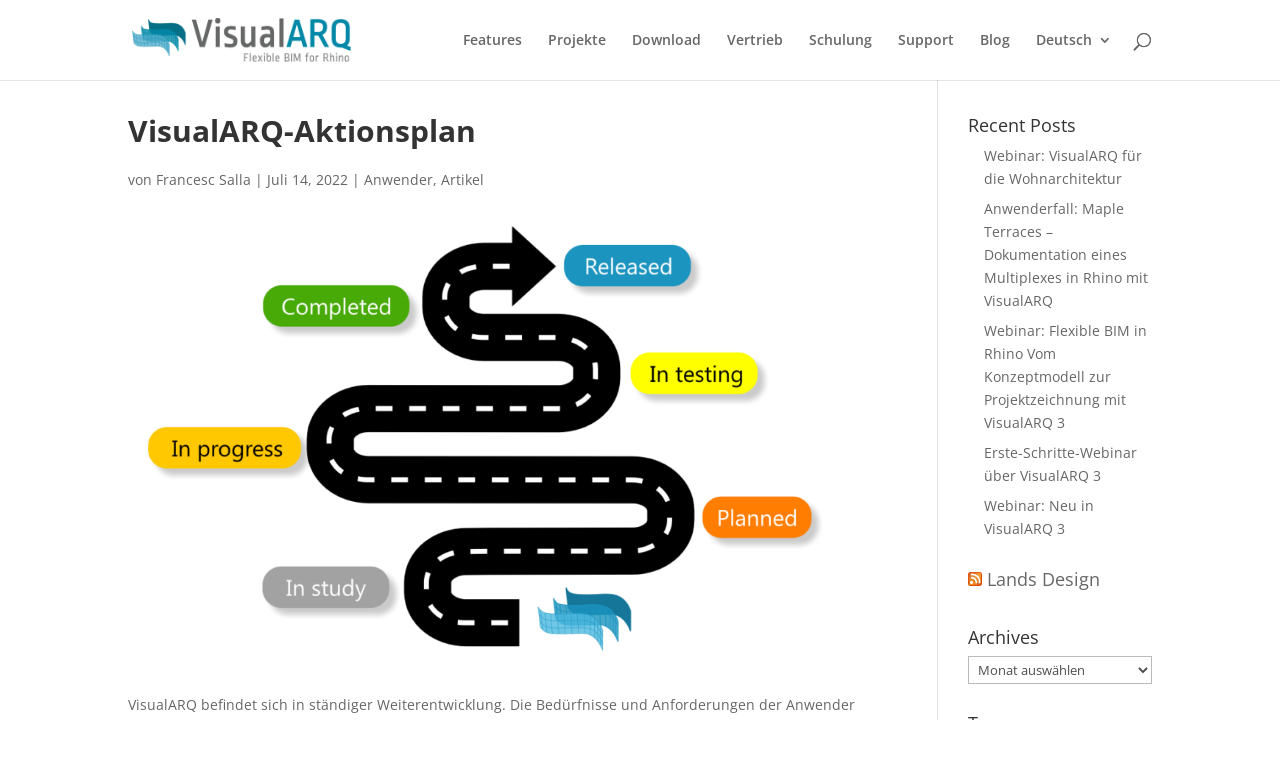

--- FILE ---
content_type: application/javascript; charset=UTF-8
request_url: https://stg.visualarq.com/wp-content/themes/asuni-divi-child/cookies/borra-cookies-consent.js?ver=0.1
body_size: -418
content:
//-----------------------------------------------------------------------------
// Borra la cookie del Cookies Consent de Asuni
//-----------------------------------------------------------------------------
function deletePreviousCookiesConsent() {
	document.cookie = "cookies-consent-accepted=; expires=Thu, 01 Jan 1970 00:00:00 UTC; path=/;";
	document.cookie = "cookies-consent-shown=; expires=Thu, 01 Jan 1970 00:00:00 UTC; path=/;";
}

//-----------------------------------------------------------------------------


--- FILE ---
content_type: text/plain; charset=utf-8
request_url: https://directory.cookieyes.com/api/v1/ip
body_size: 0
content:
{"ip":"18.118.20.159","country":"US","country_name":"United States","region_code":"OH","in_eu":false,"continent":"NA"}